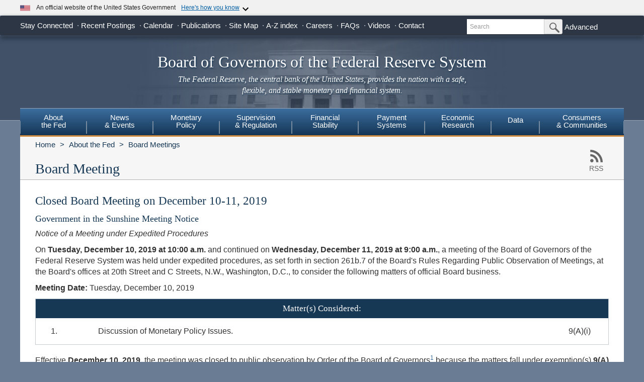

--- FILE ---
content_type: application/javascript
request_url: https://www.federalreserve.gov/js/scripts.js
body_size: 2891
content:
$(()=>{$.fn.setup_navigation=function(e){e=jQuery.extend({menuHoverClass:"show_dropdown"},e),$(this).find("> li > a").next("ul").find("a").attr("tabIndex",-1),$(this).find("> li > a").on("hover",function(){$(this).closest("ul").find(`.${e.menuHoverClass}`).removeClass(e.menuHoverClass).find("a").attr("tabIndex",-1)}),$(this).find("> li > a").on("focus",function(){$(this).closest("ul").find(`.${e.menuHoverClass}`).removeClass(e.menuHoverClass).find("a").attr("tabIndex",-1),$(this).next("ul").addClass(e.menuHoverClass).find("a").attr("tabIndex",0)}),$(this).find("a").last().on("keydown",a=>{a.key==="Tab"&&$(`.${e.menuHoverClass}`).removeClass(e.menuHoverClass).find("a").attr("tabIndex",-1)}),$(document).on("click",()=>{$(`.${e.menuHoverClass}`).removeClass(e.menuHoverClass).find("a").attr("tabIndex",-1)}),$(this).on("click",a=>{a.stopPropagation()})},$("#nav-primary").setup_navigation()});document.querySelectorAll(".annotation-trigger");(e=>{e(()=>{e("#back-top").hide(),e(window).on("scroll",function(){e(this).scrollTop()>100?e("#back-top").fadeIn():e("#back-top").fadeOut()}),e("#back-top").on("click",()=>(e("body,html").animate({scrollTop:0},800),!1))})})(jQuery);$(()=>{$('a[data-toggle="collapse"]').on("click",e=>{e.preventDefault();var a=$(e.delegateTarget),s=$(a.children(".expandText"));s&&(a.data("textswitch",s.text()),s.text(a.data("textswitch")));var i=a;a.hasClass("icon")||(i=a.children(".icon")),a.hasClass("collapsed")?i.removeClass("icon-plus").addClass("icon-minus"):i.addClass("icon-plus").removeClass("icon-minus")})});$(()=>{var e="Escape",a="ArrowLeft",s="ArrowUp",i="ArrowRight",n="ArrowDown";$(".navbar-text__social").on("focusin",function(o){$(this).addClass("opened")}).on("focusout",function(o){var t=$(this);setTimeout(()=>{var r=t.find(":focus").length>0;r||t.removeClass("opened")},10)}),$(".nav-primary .dropdown").on("keydown",function(o){if([e,a,s,i,n].indexOf(o.key)!==-1){var t=$(this),r=t.find("a").first(),u=t.find(".dropdown-menu"),d,c,f,p,v;switch(o.preventDefault(),o.stopPropagation(),o.key){case a:t.hasClass("opened")?r.is(":focus")?(t.prev().addClass("opened"),t.prev().find("ul").last().find("a").first().focus()):(d=$(o.target).parent().parent().prev().find("a"),d.length>0?d.first().focus():r.focus()):t.prev().find("a").first().focus();break;case s:t.hasClass("opened")&&(r.is(":focus")?(t.prev().addClass("opened"),t.prev().find("ul a").last().focus()):(c=$(o.target).parent().prevAll().find("a"),c.length>0?c.last().focus():$(o.target).parent().parent().prev().find("a").length>0?(f=$(o.target).parent().parent().prev().find("a"),f[f.length-1].focus()):r.focus()));break;case i:t.hasClass("opened")?r.is(":focus")?t.find("ul a").first().focus():(p=$(o.target).parent().parent().next().find("a"),p.length>0?p.first().focus():t.next().length>0&&(t.next().addClass("opened"),t.next().find("a").first().focus())):t.next().find("a").first().focus();break;case n:t.hasClass("opened")?r.is(":focus")?t.find("ul a").first().focus():(v=$(o.target).parent().nextAll().find("a"),v.length>0?v.first().focus():$(o.target).parent().parent().next().find("a").length>0?$(o.target).parent().parent().next().find("a").first().focus():t.next().length>0&&(t.next().addClass("opened"),t.next().find("a").first().focus())):(t.addClass("opened"),u.find("a").filter(":visible").first().focus());break;case e:t.hasClass("opened")&&t.removeClass("opened");break}}}).on("focusout",function(o){var t=$(this);setTimeout(()=>{var r=t.find(":focus").length>0;r||t.removeClass("opened")},10)})});var l={exitWarning:function(e){$(".ekko-lightbox, .modal-backdrop").remove();var a="Leaving www.federalreserve.gov";const s=`
      <p>You are now exiting the Board of Governors of the Federal Reserve System (Board) website and entering the site: ${e}</p>
      <p>We have provided a link to this site because it has information that may be of interest to our viewers.</p>
      <p>The Board does not necessarily endorse the views expressed or the facts presented on this site.</p>
      <p>The Board does not endorse any commercial products that may be advertised or on this site.</p>
      <p>The Board's privacy policy does not apply on this site. Please check the site for its privacy notice.</p>
      <p>To easily return, please bookmark https://www.federalreserve.gov</p>
    `;this.showExitModal(a,s,e)},exitComment:function(e){var a="Notice to Those Submitting Comments";this.showExitModal(a,`
      <p>Please note that all public comments on proposals, however they are submitted (via this web site, by e-mail, or in paper form), will be made available publicly (on this web site, and elsewhere in paper form).</p>
      <p>Comments are not edited for public viewing but are reproduced exactly as submitted, except when alteration is necessary for technical reasons.</p>
      <p>The names and addresses of commenters are included with all comments made available for public viewing.</p>
    `,e)},exitWebex:function(e){var a="Leaving www.federalreserve.gov and agreeing to terms";const s=`
      <p>You are now exiting the Board of Governors of the Federal Reserve System (Board) website and entering the site: ${e}</p>
      <p>By [joining the WebEx or clicking "continue"] I acknowledge and agree to the following release ("Release"): <a href="https://www.federalreserve.gov/release.htm">https://www.federalreserve.gov/release.htm</a></p>
      <p>We have provided a link to this site because it has information that may be of interest to our viewers.</p>
      <p>The Board does not necessarily endorse the views expressed or the facts presented on this site.</p>
      <p>The Board does not endorse any commercial products that may be advertised or on this site.</p>
      <p>The Board's privacy policy does not apply on this site. Please check the site for its privacy notice.</p>
      <p>To easily return, please bookmark https://www.federalreserve.gov</p>
    `;this.showExitModal(a,s,e)},showExitModal:function(e,a,s){var n=$(`
      <div id="modal" class="modal" tabindex="-1">
        <div class="modal__content watermark-frb-logo">
          <div class="modal__header">
            <span class="icon icon__xxl icon-frb-logo-gray"></span>
            <h2 class="modal__title"></h2>
          </div>
          <div class="modal__body"></div>
          <div class="modal__footer">
            <button id="btn-modal-cancel" class="btn btn-default">Cancel <span class="icon icon__sm icon--right icon-x"></span></button>
            <button id="btn-modal-continue" class="btn btn-default">Continue <span class="icon icon__sm icon--right icon-more"></span></button>
          </div>
        </div>
      </div>
    `);$(".modal__title",n).text(e),$(".modal__body",n).html(a),$("body").append(n),setTimeout(()=>{n.addClass("on modal--exit"),n.focus()},200),$(document).on("keydown",o=>{(o.key==="Escape"||o.key==="Esc")&&this.closeExitModal(n)}),$(document).one("click","#btn-modal-cancel",o=>{o.preventDefault(),this.closeExitModal(n)}),$(document).one("click","#btn-modal-continue",o=>{o.preventDefault(),document.location=s})},closeExitModal:e=>{e.removeClass("on"),setTimeout(()=>{e.remove()},500)}};function m(e){var a=$(this),s=$(this).attr("href")||$(this).attr("xlink:href");if(a.hasClass("no-jump")){e.preventDefault();return}this.classList.contains("commentSubmit")?(e.preventDefault(),l.exitComment(s)):/https?:\/\/((?:[\w\d]+\.)+[\w\d]{2,})/gi.test(s)&&(/^(https?:\/\/)?(\w*\.)*(gov|org|edu)(\/.*)?/.test(s)||(/^(https?:\/\/)?(\w*\.)*(frbog.webex.com)(\/.*)?/.test(s)?(e.stopPropagation(),e.preventDefault(),l.exitWebex(s)):(e.stopPropagation(),e.preventDefault(),l.exitWarning(s))))}$(document).ready(()=>{$("body").on("click","a",m)});window.exitHandler=l;$(".submit").on("click",e=>{e.preventDefault();var a=$(".checkbox input:checked");$(a).length>0?($("[data-type]").each(function(){$(this).hide()}),$(a).each(function(s){$(`[data-type=${$(this).val()}]`).each(function(){$(this).show()})})):$("[data-type]").each(function(){$(this).show()})});function h(){var e=$("#floatRightRail");Modernizr.mq("(min-width: 992px)")?e.hasClass("moved")&&$("#article").prepend(e.removeClass("moved")):$("#article").append(e.addClass("moved"))}$(window).on("resize",h);h();(e=>{var a=e(".t1_toplinks").clone().removeClass().addClass("nav"),s=e(".navbar-text__social",a).remove();e(".navbar-link",s).remove(),a.append(s),e(".t1__dropdown").append(a)})(jQuery);(e=>{var a=e("#nav-primary .nav").clone().removeClass("navbar-nav").addClass("navmenu-nav"),s=e(".dropdown > a",a);s.each((i,n)=>{var o=e("<span/>").addClass("icon icon__sm icon-plus").html("<span class='sr-only'>Expand sub-menu</span>"),t=e("<a/>").attr("href",e(n).attr("href")).html(e(n).html());t.find("br").replaceWith(" "),e(n).removeAttr("id"),e(n).html(o).attr("data-toggle","dropdown"),e(n).after(t)}),e("#nav-primary-mobile").on("show.bs.dropdown",i=>{e(i.relatedTarget).find(".icon").removeClass("icon-plus").addClass("icon-minus").html("<span class='sr-only'>Collapse sub-menu</span>")}),e("#nav-primary-mobile").on("hide.bs.dropdown",i=>{e(i.relatedTarget).find(".icon").removeClass("icon-minus").addClass("icon-plus").html("<span class='sr-only'>Expand sub-menu</span>")}),e("#nav-primary-mobile").append(a)})(jQuery);$(document).ready(()=>{$(".tabcontent:first").show(),$(".tabs li a:first").addClass("tab-active"),$(".tabs li:first").addClass("selected"),$("ul.tabs li a").on("click",function(){var e=$(".tabs li a").index(this);return $("ul.tabs li a").removeClass("tab-active"),$(".tabcontent:visible").hide(),$(`.tabcontent:eq(${e})`).show(),$(this).addClass("tab-active"),!1})});$(()=>{$(".offcanvas__toggle").click(()=>{b()}),$(".container__main").click(()=>{$("#nav-primary-mobile").hasClass("off-canvas-show")&&($("#nav-primary-mobile").removeClass("off-canvas-show"),$("html, body").css({overflow:"auto",height:"auto"}))})});function b(){$("#nav-primary-mobile").hasClass("off-canvas-show")?($("#nav-primary-mobile").removeClass("off-canvas-show"),$("html, body").css({overflow:"auto",height:"auto"})):($("#nav-primary-mobile").addClass("off-canvas-show"),$("html, body").css({overflow:"hidden",height:"100%"}))}function w(e){var a="^[\\w-_.]*[\\w-_.]@[\\w].+[\\w]+[\\w]$",s=new RegExp(a);return s.test(e)}function x(e){w(e)?window.exitHandler.exitWarning("https://public.govdelivery.com/accounts/USFRB/subscribers/qualify?&email="+e):alert("Please enter a valid email address.")}window.PassEmailToGovDelivery=x;


--- FILE ---
content_type: application/javascript
request_url: https://www.federalreserve.gov/assets/Banner.js
body_size: 818
content:
import{r as i,j as s}from"./main.js";const r=({open:n=!1,...c})=>{const[t,a]=i.useState(n),e=i.useId();return i.useEffect(()=>{a(n)},[n]),s.jsxs("div",{className:"custom-banner",...c,children:[s.jsxs("div",{className:"custom-banner__header",children:[s.jsxs("div",{className:"custom-banner__left",children:[s.jsx("img",{className:"custom-banner__flag",src:"/images/icon-us-flag.svg",width:20,height:20,alt:"US Flag"}),s.jsx("p",{className:"custom-banner__text",children:"An official website of the United States Government"})]}),s.jsxs("button",{type:"button",className:"custom-banner__button",onClick:()=>a(!t),children:[s.jsx("span",{className:"custom-banner__button-text",children:"Here's how you know"}),s.jsx("img",{id:`banner-caret-${e}`,className:`custom-banner__caret ${t?"open":""}`,src:"/images/expand_more.svg",alt:"Expand More"})]})]}),s.jsx("div",{className:`custom-banner__content ${t?"active":""}`,id:`banner-content-${e}`,children:s.jsxs("div",{className:"custom-banner__info",children:[s.jsxs("div",{className:"info-block",children:[s.jsx("img",{src:"https://designsystem.digital.gov/assets/img/icon-dot-gov.svg",alt:".gov icon"}),s.jsxs("p",{children:[s.jsx("strong",{children:"Official websites use .gov"}),s.jsx("br",{}),"A ",s.jsx("strong",{children:".gov"})," website belongs to an official government organization in the United States."]})]}),s.jsxs("div",{className:"info-block",children:[s.jsx("img",{src:"https://designsystem.digital.gov/assets/img/icon-https.svg",alt:"HTTPS icon"}),s.jsxs("p",{children:[s.jsx("strong",{children:"Secure .gov websites use HTTPS"}),s.jsx("br",{}),"A ",s.jsx("strong",{children:"lock"})," (",s.jsx("span",{className:"icon-lock",children:s.jsxs("svg",{xmlns:"http://www.w3.org/2000/svg",width:"52",height:"64",viewBox:"0 0 52 64",role:"img","aria-labelledby":`banner-lock-description-${e}`,focusable:"false",children:[s.jsx("title",{id:`banner-lock-title-${e}`,children:"Lock"}),s.jsx("desc",{id:`banner-lock-description-${e}`,children:"Locked padlock icon"}),s.jsx("path",{fill:"#000000",fillRule:"evenodd",d:"M26 0c10.493 0 19 8.507 19 19v9h3a4 4 0 0 1 4 4v28a4 4 0 0 1-4 4H4a4 4 0 0 1-4-4V32a4 4 0 0 1 4-4h3v-9C7 8.507 15.507 0 26 0zm0 8c-5.979 0-10.843 4.77-10.996 10.712L15 19v9h22v-9c0-6.075-4.925-11-11-11z"})]})}),") or ",s.jsx("strong",{children:"https://"})," means you've safely connected to the .gov website. Share sensitive information only on official, secure websites."]})]})]})})]})};export{r as Banner};
